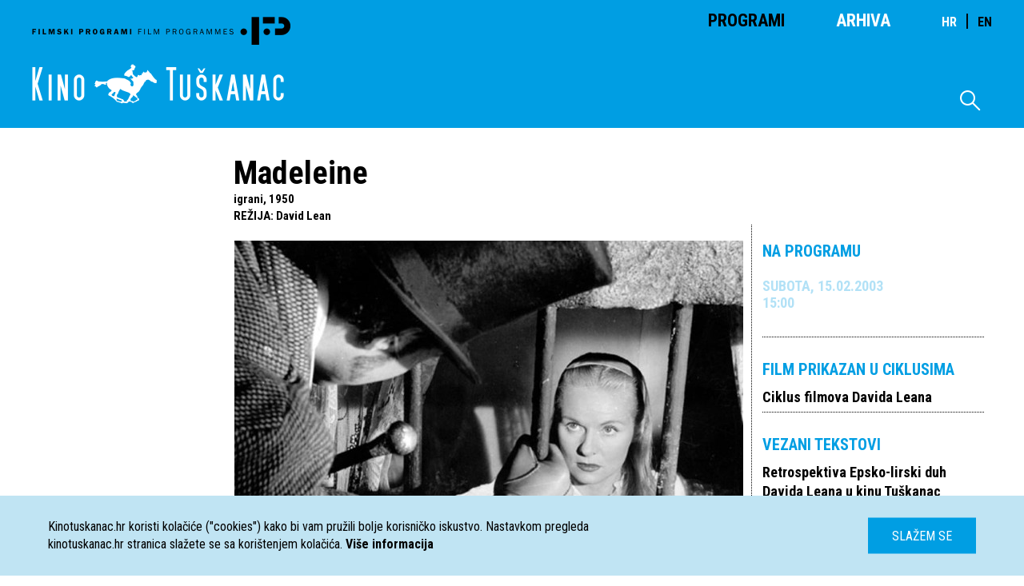

--- FILE ---
content_type: text/html; charset=UTF-8
request_url: https://kinotuskanac.hr/movie/madeleine
body_size: 3839
content:
<!DOCTYPE html>
<html lang="en" xmlns="http://www.w3.org/1999/html" xmlns="http://www.w3.org/1999/html">
<head>
    <meta charset="utf-8"/>
<link rel="stylesheet" type="text/css" href="https://kinotuskanac.hr/css/all.css">
<link rel="stylesheet" href="https://kinotuskanac.hr/fonts/style.css?csschosendate=20231010"/>
    <title>Madeleine - Madeleine- Kino Tu&scaron;kanac</title>
    <meta name="description" content="">
<meta content="Kino Tuškanac" property="og:site_name">
<meta content="http://kinotuskanac.hr/movie/madeleine" property="og:url">
<meta content="/uploads/images/movieFeaturedImage/main/2021/04/20/uvEE1UxCEfDDa82bLmA0aOg9lLNJGFTY.jpg" property="og:image">
<meta content="Madeleine - Madeleine- Kino Tu&scaron;kanac" property="og:title">
<meta content="" property="og:description">

<meta name="viewport" content="initial-scale=1, maximum-scale=1">
<script src="https://kinotuskanac.hr/js/all.js"></script>
<script>
    $(document).ready(function () {
        /*Animation functions initialization*/
        var app = new App().init();
    });
</script>

<!-- GA4 NEW -->
<!-- Google tag (gtag.js) -->
<script async src="https://www.googletagmanager.com/gtag/js?id=G-T4R3H9NX2P"></script>
<script>
  window.dataLayer = window.dataLayer || [];
  function gtag(){dataLayer.push(arguments);}
  gtag('js', new Date());

  gtag('config', 'G-T4R3H9NX2P');
</script>
<!-- END GA4 NEW AB -->

<script>
  (function(i,s,o,g,r,a,m){i['GoogleAnalyticsObject']=r;i[r]=i[r]||function(){
  (i[r].q=i[r].q||[]).push(arguments)},i[r].l=1*new Date();a=s.createElement(o),
  m=s.getElementsByTagName(o)[0];a.async=1;a.src=g;m.parentNode.insertBefore(a,m)
  })(window,document,'script','https://www.google-analytics.com/analytics.js','ga');

  ga('create', 'UA-76095831-1', 'auto');
  ga('send', 'pageview');

</script>
</head>
<body>
<header class="header">
    <div class="header-container">
        <nav class="main-nav">
            <a href=" https://kinotuskanac.hr " class="nav-logo"></a>
            <ul class="mobile-hidden">
                <li>
                                            <a class="active" href=" https://kinotuskanac.hr ">Programi</a>
                                    </li>
                <li style="margin-right:64px;">
                                            <a href=" https://kinotuskanac.hr/archive-cycles ">Arhiva</a>
                                    </li>
				<li>
				 <div class="lang-switch" style="font-size: 2.2rem;">
					<a href="https://kinotuskanac.hr/hr"  style="margin-right:5px; font-size: 1.6rem;">HR</a>
					<span style="margin-right:5px;">|</span>
					<a href="https://kinotuskanac.hr/en"  class="active"  style="font-size: 1.6rem;">EN</a>
				  </div>
				</li>
            </ul>
        </nav>


        
        <a href=" https://kinotuskanac.hr " class="logo-teather"></a>

        <div class="search-container mobile-hidden">
            <span class="icon-search-icon"></span>

            <form method="GET" action=" https://kinotuskanac.hr/search ">
                <input type="text" name="search" class="search-input">
            </form>
        </div>
    </div>
</header>
    <main class="content">
        <section class="lead-section">
            <div class="container archives">
                <div class="grid-container">
                                                            <h2 class="large-heading left-margin">Madeleine</h2>
                    <h4 class="left-margin">igrani, 1950</h4>
                    <h4><span class="text-uppercase left-margin">REŽIJA</span>:
                        <a href="https://kinotuskanac.hr/director/lean-david">David Lean</a>
                                                                                </h4>
                    <div class="col half movie large right-border no-border-mobile text">
                                                <img src="/uploads/images/movieFeaturedImage/main/2021/04/20/uvEE1UxCEfDDa82bLmA0aOg9lLNJGFTY.jpg" class="movie-image" alt="Madeleine">
							                                                                        <p class="uppercase">
                          <strong>ULOGE:</strong><br>
                            Ann Todd,<br> Norman Wooland,<br> Ivan Desny
                        </p>
                                                                        <p class="uppercase">
                          <strong>SCENARIJ:</strong><br>
                            Stanley Haynes,<br> Nicholas Phipps
                        </p>
                                                                                                                                                                                                <p class="text">
                          <strong class="uppercase">Sadržaj:</strong><br>
                            Film se temelji na istinitom događaju
koji se odigrao sredinom devetnaestog stoljeća i koji je
uzdrmao englesko pravosuđe.
Ispričan u <i>flash-backovima</i>, film prikazuje zašto
se Madeleine Smith, mladoj ženi iz dobrostojeće
obitelji u Glasgowu, sudi za umorstvo njenog ljubavnika Emilea L'Angeliera...
Sudska presuda, koja je prikazana i u filmu, bila je i u doba prikazivanja filma
kontroverzna. Redatelj David Lean te scenaristi Stanley Haynes i Nicholas Phipps
nisu zauzeli ničiju
stranu, već
su zaključke
prepustili gledateljima.
                        </p>
                                                <p class="uppercase">
                          <strong class="uppercase">c/b, 114 min</strong>
                        </p>

                                            </div>
                    <div class="col fourth add-small-top-margin no-border-mobile">
                        <div class="related">
                                <h3>Na programu</h3>
                                                                    <div class="date no-left-margin  past ">Subota, 15.02.2003 15:00
                                      <a href='/calendar/projection/187'>
                                                                              </a>
                                    </div>
                                                        </div>
                                                  <div class="related">
                              <h3>FILM PRIKAZAN U CIKLUSIMA</h3>
                                                                <p><a href="https://kinotuskanac.hr/cycle/ciklus-filmova-davida-leana">Ciklus filmova Davida Leana</a></p>
                                                        </div>
                        
                                                  <div class="related">
                              <h3>Vezani tekstovi</h3>
                                                                <p><a href="https://kinotuskanac.hr/article/retrospektiva-epsko-lirski-duh-davida-leana-u-kinu-tuskanac">Retrospektiva Epsko-lirski duh Davida Leana u kinu Tu&scaron;kanac</a></p>
                                                                <p><a href="https://kinotuskanac.hr/article/david-lean-britanski-george-cukor">David Lean - britanski George Cukor</a></p>
                                                        </div>
                                            </div>
                </div>
            </div>
        </section>
    </main>
<footer class="footer">
  <div class="container">
    <nav class="footer-nav col fourth">
                    <a href="https://kinotuskanac.hr/o-kinu-i-programu">O KINU I PROGRAMU</a>
                    <a href="https://kinotuskanac.hr/partneri-i-donatori">PARTNERI I DONATORI</a>
                    <a href="https://kinotuskanac.hr/ulaznice">ULAZNICE</a>
                    <a href="https://kinotuskanac.hr/politika-privatnosti">POLITIKA PRIVATNOSTI</a>
            </nav>

    <div class="col fourth">
      <h2>Kontakt</h2>
      <ul class="contact-info-list">
        <li>
          <strong>EMAIL:</strong> info@kinotuskanac.hr
        </li>
        <!--<li>
          <strong>BLAGAJNA:</strong> +3851 48 34 039
        </li>-->
        <li>
          <strong>ADRESA:</strong> Tu&scaron;kanac 1, Zagreb
        </li>
      </ul>
      <a href="https://www.facebook.com/Kino-Tuškanac-278439795566741/" target="_blank" class="fb-icon">
        <span class="icon-fb-icon"></span>
      </a>
	  <a href="https://www.instagram.com/kinotuskanac/" target="_blank" class="fb-icon ig-icon">
        <span class="icon-fb-icon icon-ig-icon"></span>
      </a>
    </div>
    <nav class="footer-nav col fourth">
      <a href="http://eepurl.com/dwjs0L" target="_blank">PRIJAVITE SE NA NEWSLETTER</a>
	  
<!--
      <form class="newsletter-form" name="newsletterSubscription" method="POST" action="https://kinotuskanac.hr/newsletter/subscribe">
        <input type="text" name="nl_email" placeholder="ime@domena.hr" required>
        <input type="submit" value="Spremi">
      </form>
-->
    </nav>
    <div class="col fourth with-icons">
      <a href="http://www.kinomreza.hr/"><img class="cam-logo" src="https://kinotuskanac.hr/img/footer-logo-cam.png" alt="Kino mreža"></a>
      <a href="http://hfs.hr"><img class="movie-logo" src="https://kinotuskanac.hr/img/hfs-logo.png" alt="Hrvatski filmski savez"></a>
    </div>
  </div>
  <div class="container">
    <div class="col full">
      <div class="lang-switch">
        <a href="https://kinotuskanac.hr/hr" >HR</a>
        <a href="https://kinotuskanac.hr/en"  class="active" >EN</a>
      </div>
      <p class="copyright">Sva prava pridržana <span>©</span> 2004-2026 Filmski programi. c/o HFS, Tuškanac 1, Zagreb.
        Kriv je <a href="http://fiktiv.co" class="link black">Fiktiv</a></p>
    </div>
  </div>
  <div class="footer-image"></div>
</footer>
<div id="cookie-message" class="cookies-container">
    <div class="cookies-text-container">
        <p>
            Kinotuskanac.hr koristi kolačiće ("cookies") kako bi vam pružili bolje korisničko iskustvo. Nastavkom pregleda kinotuskanac.hr stranica slažete se sa korištenjem kolačića. <a href="/cookie-information"><strong>Više informacija</strong></a>
        </p>
        <a id="hide-cookie-notice" class="button blue text-uppercase">Slažem se</a>
    </div>
</div>

<script defer>
	var myCinemaLocation = document.getElementsByClassName('schedule-item-short-description');
	for (var myCinemaLocationI = 0; myCinemaLocationI < myCinemaLocation.length; ++myCinemaLocationI) {
    	var myCinemaLocationStr = myCinemaLocation[myCinemaLocationI];
		myCinemaLocationStr = myCinemaLocationStr.innerHTML.replace("| Mjesto prikazivanja filma:","| Mjesto prikazivanja filma: <span class=\"schedule-item-short-description-loc\">");
		myCinemaLocation[myCinemaLocationI].innerHTML = myCinemaLocationStr;
		myCinemaLocationStr = myCinemaLocationStr.replace(")",")</span>");
		myCinemaLocation[myCinemaLocationI].innerHTML = myCinemaLocationStr;
	}
</script>
</body>
</html>
